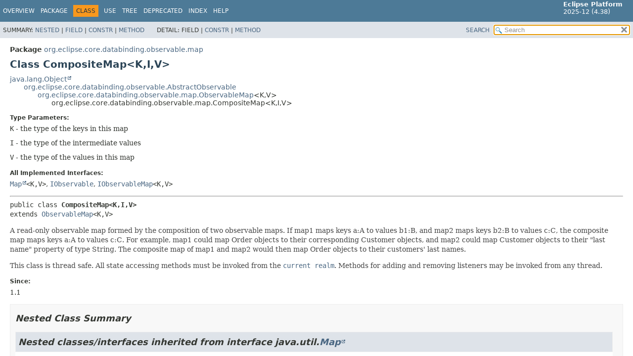

--- FILE ---
content_type: text/html
request_url: https://help.eclipse.org/latest/nftopic/org.eclipse.platform.doc.isv/reference/api/org/eclipse/core/databinding/observable/map/CompositeMap.html
body_size: 5358
content:
<!DOCTYPE HTML>
<html lang="en">
<head>
<!-- Generated by javadoc (21) -->
<title>CompositeMap (Eclipse Platform API Specification)</title>
<meta name="viewport" content="width=device-width, initial-scale=1">
<meta http-equiv="Content-Type" content="text/html; charset=UTF-8">
<meta name="description" content="declaration: package: org.eclipse.core.databinding.observable.map, class: CompositeMap">
<meta name="generator" content="javadoc/ClassWriterImpl">
<link rel="stylesheet" type="text/css" href="../../../../../../stylesheet.css" title="Style">
<link rel="stylesheet" type="text/css" href="../../../../../../script-dir/jquery-ui.min.css" title="Style">
<script type="text/javascript" src="../../../../../../script.js"></script>
<script type="text/javascript" src="../../../../../../script-dir/jquery-3.7.1.min.js"></script>
<script type="text/javascript" src="../../../../../../script-dir/jquery-ui.min.js"></script>
</head>
<body class="class-declaration-page">
<script type="text/javascript">var pathtoroot = "../../../../../../";
loadScripts(document, 'script');</script>
<noscript>
<div>JavaScript is disabled on your browser.</div>
</noscript>
<div class="flex-box">
<header role="banner" class="flex-header">
<nav role="navigation">
<!-- ========= START OF TOP NAVBAR ======= -->
<div class="top-nav" id="navbar-top"><button id="navbar-toggle-button" aria-controls="navbar-top" aria-expanded="false" aria-label="Toggle navigation links"><span class="nav-bar-toggle-icon">&nbsp;</span><span class="nav-bar-toggle-icon">&nbsp;</span><span class="nav-bar-toggle-icon">&nbsp;</span></button>
<div class="skip-nav"><a href="#skip-navbar-top" title="Skip navigation links">Skip navigation links</a></div>
<div class="about-language"><span style='font-size:small'><b>Eclipse Platform</b><br>2025-12 (4.38)</span></div>
<ul id="navbar-top-firstrow" class="nav-list" title="Navigation">
<li><a href="../../../../../../index.html">Overview</a></li>
<li><a href="package-summary.html">Package</a></li>
<li class="nav-bar-cell1-rev">Class</li>
<li><a href="class-use/CompositeMap.html">Use</a></li>
<li><a href="package-tree.html">Tree</a></li>
<li><a href="../../../../../../deprecated-list.html">Deprecated</a></li>
<li><a href="../../../../../../index-files/index-1.html">Index</a></li>
<li><a href="../../../../../../help-doc.html#class">Help</a></li>
</ul>
<ul class="sub-nav-list-small">
<li>
<p>Summary:</p>
<ul>
<li><a href="#nested-class-summary">Nested</a></li>
<li><a href="#field-summary">Field</a></li>
<li><a href="#constructor-summary">Constr</a></li>
<li><a href="#method-summary">Method</a></li>
</ul>
</li>
<li>
<p>Detail:</p>
<ul>
<li>Field</li>
<li><a href="#constructor-detail">Constr</a></li>
<li><a href="#method-detail">Method</a></li>
</ul>
</li>
</ul>
</div>
<div class="sub-nav">
<div id="navbar-sub-list">
<ul class="sub-nav-list">
<li>Summary:&nbsp;</li>
<li><a href="#nested-class-summary">Nested</a>&nbsp;|&nbsp;</li>
<li><a href="#field-summary">Field</a>&nbsp;|&nbsp;</li>
<li><a href="#constructor-summary">Constr</a>&nbsp;|&nbsp;</li>
<li><a href="#method-summary">Method</a></li>
</ul>
<ul class="sub-nav-list">
<li>Detail:&nbsp;</li>
<li>Field&nbsp;|&nbsp;</li>
<li><a href="#constructor-detail">Constr</a>&nbsp;|&nbsp;</li>
<li><a href="#method-detail">Method</a></li>
</ul>
</div>
<div class="nav-list-search"><a href="../../../../../../search.html">SEARCH</a>
<input type="text" id="search-input" disabled placeholder="Search">
<input type="reset" id="reset-button" disabled value="reset">
</div>
</div>
<!-- ========= END OF TOP NAVBAR ========= -->
<span class="skip-nav" id="skip-navbar-top"></span></nav>
</header>
<div class="flex-content">
<main role="main">
<!-- ======== START OF CLASS DATA ======== -->
<div class="header">
<div class="sub-title"><span class="package-label-in-type">Package</span>&nbsp;<a href="package-summary.html">org.eclipse.core.databinding.observable.map</a></div>
<h1 title="Class CompositeMap" class="title">Class CompositeMap&lt;K,<wbr>I,<wbr>V&gt;</h1>
</div>
<div class="inheritance" title="Inheritance Tree"><a href="https://docs.oracle.com/en/java/javase/21/docs/api/java.base/java/lang/Object.html" title="class or interface in java.lang" class="external-link">java.lang.Object</a>
<div class="inheritance"><a href="../AbstractObservable.html" title="class in org.eclipse.core.databinding.observable">org.eclipse.core.databinding.observable.AbstractObservable</a>
<div class="inheritance"><a href="ObservableMap.html" title="class in org.eclipse.core.databinding.observable.map">org.eclipse.core.databinding.observable.map.ObservableMap</a>&lt;K,<wbr>V&gt;
<div class="inheritance">org.eclipse.core.databinding.observable.map.CompositeMap&lt;K,<wbr>I,<wbr>V&gt;</div>
</div>
</div>
</div>
<section class="class-description" id="class-description">
<dl class="notes">
<dt>Type Parameters:</dt>
<dd><code>K</code> - the type of the keys in this map</dd>
<dd><code>I</code> - the type of the intermediate values</dd>
<dd><code>V</code> - the type of the values in this map</dd>
</dl>
<dl class="notes">
<dt>All Implemented Interfaces:</dt>
<dd><code><a href="https://docs.oracle.com/en/java/javase/21/docs/api/java.base/java/util/Map.html" title="class or interface in java.util" class="external-link">Map</a>&lt;K,<wbr>V&gt;</code>, <code><a href="../IObservable.html" title="interface in org.eclipse.core.databinding.observable">IObservable</a></code>, <code><a href="IObservableMap.html" title="interface in org.eclipse.core.databinding.observable.map">IObservableMap</a>&lt;K,<wbr>V&gt;</code></dd>
</dl>
<hr>
<div class="type-signature"><span class="modifiers">public class </span><span class="element-name type-name-label">CompositeMap&lt;K,<wbr>I,<wbr>V&gt;</span>
<span class="extends-implements">extends <a href="ObservableMap.html" title="class in org.eclipse.core.databinding.observable.map">ObservableMap</a>&lt;K,<wbr>V&gt;</span></div>
<div class="block">A read-only observable map formed by the composition of two observable maps.
 If map1 maps keys a:A to values b1:B, and map2 maps keys b2:B to values c:C,
 the composite map maps keys a:A to values c:C. For example, map1 could map
 Order objects to their corresponding Customer objects, and map2 could map
 Customer objects to their "last name" property of type String. The composite
 map of map1 and map2 would then map Order objects to their customers' last
 names.

 <p>
 This class is thread safe. All state accessing methods must be invoked from
 the <a href="../Realm.html#isCurrent()"><code>current realm</code></a>. Methods for adding and removing
 listeners may be invoked from any thread.
 </p></div>
<dl class="notes">
<dt>Since:</dt>
<dd>1.1</dd>
</dl>
</section>
<section class="summary">
<ul class="summary-list">
<!-- ======== NESTED CLASS SUMMARY ======== -->
<li>
<section class="nested-class-summary" id="nested-class-summary">
<h2>Nested Class Summary</h2>
<div class="inherited-list">
<h2 id="nested-classes-inherited-from-class-java.util.Map">Nested classes/interfaces inherited from interface&nbsp;java.util.<a href="https://docs.oracle.com/en/java/javase/21/docs/api/java.base/java/util/Map.html" title="class or interface in java.util" class="external-link">Map</a></h2>
<code><a href="https://docs.oracle.com/en/java/javase/21/docs/api/java.base/java/util/Map.Entry.html" title="class or interface in java.util" class="external-link">Map.Entry</a>&lt;<a href="https://docs.oracle.com/en/java/javase/21/docs/api/java.base/java/util/Map.Entry.html" title="class or interface in java.util" class="external-link">K</a>,<wbr><a href="https://docs.oracle.com/en/java/javase/21/docs/api/java.base/java/util/Map.Entry.html" title="class or interface in java.util" class="external-link">V</a>&gt;</code></div>
</section>
</li>
<!-- =========== FIELD SUMMARY =========== -->
<li>
<section class="field-summary" id="field-summary">
<h2>Field Summary</h2>
<div class="inherited-list">
<h3 id="fields-inherited-from-class-org.eclipse.core.databinding.observable.map.ObservableMap">Fields inherited from class&nbsp;org.eclipse.core.databinding.observable.map.<a href="ObservableMap.html" title="class in org.eclipse.core.databinding.observable.map">ObservableMap</a></h3>
<code><a href="ObservableMap.html#wrappedMap">wrappedMap</a></code></div>
</section>
</li>
<!-- ======== CONSTRUCTOR SUMMARY ======== -->
<li>
<section class="constructor-summary" id="constructor-summary">
<h2>Constructor Summary</h2>
<div class="caption"><span>Constructors</span></div>
<div class="summary-table two-column-summary">
<div class="table-header col-first">Constructor</div>
<div class="table-header col-last">Description</div>
<div class="col-constructor-name even-row-color"><code><a href="#%3Cinit%3E(org.eclipse.core.databinding.observable.map.IObservableMap,org.eclipse.core.databinding.observable.masterdetail.IObservableFactory)" class="member-name-link">CompositeMap</a><wbr>(<a href="IObservableMap.html" title="interface in org.eclipse.core.databinding.observable.map">IObservableMap</a>&lt;<a href="CompositeMap.html" title="type parameter in CompositeMap">K</a>,<wbr><a href="CompositeMap.html" title="type parameter in CompositeMap">I</a>&gt;&nbsp;firstMap,
 <a href="../masterdetail/IObservableFactory.html" title="interface in org.eclipse.core.databinding.observable.masterdetail">IObservableFactory</a>&lt;? super <a href="../set/IObservableSet.html" title="interface in org.eclipse.core.databinding.observable.set">IObservableSet</a>&lt;<a href="CompositeMap.html" title="type parameter in CompositeMap">I</a>&gt;,<wbr>? extends <a href="IObservableMap.html" title="interface in org.eclipse.core.databinding.observable.map">IObservableMap</a>&lt;<a href="CompositeMap.html" title="type parameter in CompositeMap">I</a>,<wbr><a href="CompositeMap.html" title="type parameter in CompositeMap">V</a>&gt;&gt;&nbsp;secondMapFactory)</code></div>
<div class="col-last even-row-color">
<div class="block">Creates a new composite map.</div>
</div>
</div>
</section>
</li>
<!-- ========== METHOD SUMMARY =========== -->
<li>
<section class="method-summary" id="method-summary">
<h2>Method Summary</h2>
<div id="method-summary-table">
<div class="table-tabs" role="tablist" aria-orientation="horizontal"><button id="method-summary-table-tab0" role="tab" aria-selected="true" aria-controls="method-summary-table.tabpanel" tabindex="0" onkeydown="switchTab(event)" onclick="show('method-summary-table', 'method-summary-table', 3)" class="active-table-tab">All Methods</button><button id="method-summary-table-tab2" role="tab" aria-selected="false" aria-controls="method-summary-table.tabpanel" tabindex="-1" onkeydown="switchTab(event)" onclick="show('method-summary-table', 'method-summary-table-tab2', 3)" class="table-tab">Instance Methods</button><button id="method-summary-table-tab4" role="tab" aria-selected="false" aria-controls="method-summary-table.tabpanel" tabindex="-1" onkeydown="switchTab(event)" onclick="show('method-summary-table', 'method-summary-table-tab4', 3)" class="table-tab">Concrete Methods</button></div>
<div id="method-summary-table.tabpanel" role="tabpanel" aria-labelledby="method-summary-table-tab0">
<div class="summary-table three-column-summary">
<div class="table-header col-first">Modifier and Type</div>
<div class="table-header col-second">Method</div>
<div class="table-header col-last">Description</div>
<div class="col-first even-row-color method-summary-table method-summary-table-tab2 method-summary-table-tab4"><code>protected void</code></div>
<div class="col-second even-row-color method-summary-table method-summary-table-tab2 method-summary-table-tab4"><code><a href="#addListener(java.lang.Object,org.eclipse.core.databinding.observable.IObservablesListener)" class="member-name-link">addListener</a><wbr>(<a href="https://docs.oracle.com/en/java/javase/21/docs/api/java.base/java/lang/Object.html" title="class or interface in java.lang" class="external-link">Object</a>&nbsp;listenerType,
 <a href="../IObservablesListener.html" title="interface in org.eclipse.core.databinding.observable">IObservablesListener</a>&nbsp;listener)</code></div>
<div class="col-last even-row-color method-summary-table method-summary-table-tab2 method-summary-table-tab4">&nbsp;</div>
<div class="col-first odd-row-color method-summary-table method-summary-table-tab2 method-summary-table-tab4"><code>protected <a href="https://docs.oracle.com/en/java/javase/21/docs/api/java.base/java/lang/Object.html" title="class or interface in java.lang" class="external-link">Object</a></code></div>
<div class="col-second odd-row-color method-summary-table method-summary-table-tab2 method-summary-table-tab4"><code><a href="#clone()" class="member-name-link">clone</a>()</code></div>
<div class="col-last odd-row-color method-summary-table method-summary-table-tab2 method-summary-table-tab4">&nbsp;</div>
<div class="col-first even-row-color method-summary-table method-summary-table-tab2 method-summary-table-tab4"><code>void</code></div>
<div class="col-second even-row-color method-summary-table method-summary-table-tab2 method-summary-table-tab4"><code><a href="#dispose()" class="member-name-link">dispose</a>()</code></div>
<div class="col-last even-row-color method-summary-table method-summary-table-tab2 method-summary-table-tab4">
<div class="block">Disposes of this observable object, removing all listeners registered
 with this object, and all listeners this object might have registered on
 other objects.</div>
</div>
<div class="col-first odd-row-color method-summary-table method-summary-table-tab2 method-summary-table-tab4"><code>protected void</code></div>
<div class="col-second odd-row-color method-summary-table method-summary-table-tab2 method-summary-table-tab4"><code><a href="#fireEvent(org.eclipse.core.databinding.observable.ObservableEvent)" class="member-name-link">fireEvent</a><wbr>(<a href="../ObservableEvent.html" title="class in org.eclipse.core.databinding.observable">ObservableEvent</a>&nbsp;event)</code></div>
<div class="col-last odd-row-color method-summary-table method-summary-table-tab2 method-summary-table-tab4">&nbsp;</div>
<div class="col-first even-row-color method-summary-table method-summary-table-tab2 method-summary-table-tab4"><code>protected void</code></div>
<div class="col-second even-row-color method-summary-table method-summary-table-tab2 method-summary-table-tab4"><code><a href="#firstListenerAdded()" class="member-name-link">firstListenerAdded</a>()</code></div>
<div class="col-last even-row-color method-summary-table method-summary-table-tab2 method-summary-table-tab4">&nbsp;</div>
<div class="col-first odd-row-color method-summary-table method-summary-table-tab2 method-summary-table-tab4"><code><a href="https://docs.oracle.com/en/java/javase/21/docs/api/java.base/java/lang/Object.html" title="class or interface in java.lang" class="external-link">Object</a></code></div>
<div class="col-second odd-row-color method-summary-table method-summary-table-tab2 method-summary-table-tab4"><code><a href="#getKeyType()" class="member-name-link">getKeyType</a>()</code></div>
<div class="col-last odd-row-color method-summary-table method-summary-table-tab2 method-summary-table-tab4">
<div class="block">Returns the element type for the <a href="IObservableMap.html#keySet()"><code>keyset</code></a> of this
 observable map, or <code>null</code> if the keyset is untyped.</div>
</div>
<div class="col-first even-row-color method-summary-table method-summary-table-tab2 method-summary-table-tab4"><code><a href="../Realm.html" title="class in org.eclipse.core.databinding.observable">Realm</a></code></div>
<div class="col-second even-row-color method-summary-table method-summary-table-tab2 method-summary-table-tab4"><code><a href="#getRealm()" class="member-name-link">getRealm</a>()</code></div>
<div class="col-last even-row-color method-summary-table method-summary-table-tab2 method-summary-table-tab4">&nbsp;</div>
<div class="col-first odd-row-color method-summary-table method-summary-table-tab2 method-summary-table-tab4"><code><a href="https://docs.oracle.com/en/java/javase/21/docs/api/java.base/java/lang/Object.html" title="class or interface in java.lang" class="external-link">Object</a></code></div>
<div class="col-second odd-row-color method-summary-table method-summary-table-tab2 method-summary-table-tab4"><code><a href="#getValueType()" class="member-name-link">getValueType</a>()</code></div>
<div class="col-last odd-row-color method-summary-table method-summary-table-tab2 method-summary-table-tab4">
<div class="block">Returns the element type for the <a href="IObservableMap.html#values()"><code>values</code></a> of this
 observable map, or <code>null</code> if the values collection is untyped.</div>
</div>
<div class="col-first even-row-color method-summary-table method-summary-table-tab2 method-summary-table-tab4"><code>protected boolean</code></div>
<div class="col-second even-row-color method-summary-table method-summary-table-tab2 method-summary-table-tab4"><code><a href="#hasListeners()" class="member-name-link">hasListeners</a>()</code></div>
<div class="col-last even-row-color method-summary-table method-summary-table-tab2 method-summary-table-tab4">&nbsp;</div>
<div class="col-first odd-row-color method-summary-table method-summary-table-tab2 method-summary-table-tab4"><code>protected void</code></div>
<div class="col-second odd-row-color method-summary-table method-summary-table-tab2 method-summary-table-tab4"><code><a href="#lastListenerRemoved()" class="member-name-link">lastListenerRemoved</a>()</code></div>
<div class="col-last odd-row-color method-summary-table method-summary-table-tab2 method-summary-table-tab4">&nbsp;</div>
<div class="col-first even-row-color method-summary-table method-summary-table-tab2 method-summary-table-tab4"><code>protected void</code></div>
<div class="col-second even-row-color method-summary-table method-summary-table-tab2 method-summary-table-tab4"><code><a href="#removeListener(java.lang.Object,org.eclipse.core.databinding.observable.IObservablesListener)" class="member-name-link">removeListener</a><wbr>(<a href="https://docs.oracle.com/en/java/javase/21/docs/api/java.base/java/lang/Object.html" title="class or interface in java.lang" class="external-link">Object</a>&nbsp;listenerType,
 <a href="../IObservablesListener.html" title="interface in org.eclipse.core.databinding.observable">IObservablesListener</a>&nbsp;listener)</code></div>
<div class="col-last even-row-color method-summary-table method-summary-table-tab2 method-summary-table-tab4">&nbsp;</div>
</div>
</div>
</div>
<div class="inherited-list">
<h3 id="methods-inherited-from-class-org.eclipse.core.databinding.observable.map.ObservableMap">Methods inherited from class&nbsp;org.eclipse.core.databinding.observable.map.<a href="ObservableMap.html" title="class in org.eclipse.core.databinding.observable.map">ObservableMap</a></h3>
<code><a href="ObservableMap.html#addMapChangeListener(org.eclipse.core.databinding.observable.map.IMapChangeListener)">addMapChangeListener</a>, <a href="ObservableMap.html#clear()">clear</a>, <a href="ObservableMap.html#containsKey(java.lang.Object)">containsKey</a>, <a href="ObservableMap.html#containsValue(java.lang.Object)">containsValue</a>, <a href="ObservableMap.html#entrySet()">entrySet</a>, <a href="ObservableMap.html#equals(java.lang.Object)">equals</a>, <a href="ObservableMap.html#fireMapChange(org.eclipse.core.databinding.observable.map.MapDiff)">fireMapChange</a>, <a href="ObservableMap.html#get(java.lang.Object)">get</a>, <a href="ObservableMap.html#getterCalled()">getterCalled</a>, <a href="ObservableMap.html#hashCode()">hashCode</a>, <a href="ObservableMap.html#isEmpty()">isEmpty</a>, <a href="ObservableMap.html#isStale()">isStale</a>, <a href="ObservableMap.html#keySet()">keySet</a>, <a href="ObservableMap.html#put(K,V)">put</a>, <a href="ObservableMap.html#putAll(java.util.Map)">putAll</a>, <a href="ObservableMap.html#remove(java.lang.Object)">remove</a>, <a href="ObservableMap.html#removeMapChangeListener(org.eclipse.core.databinding.observable.map.IMapChangeListener)">removeMapChangeListener</a>, <a href="ObservableMap.html#setStale(boolean)">setStale</a>, <a href="ObservableMap.html#size()">size</a>, <a href="ObservableMap.html#values()">values</a></code></div>
<div class="inherited-list">
<h3 id="methods-inherited-from-class-org.eclipse.core.databinding.observable.AbstractObservable">Methods inherited from class&nbsp;org.eclipse.core.databinding.observable.<a href="../AbstractObservable.html" title="class in org.eclipse.core.databinding.observable">AbstractObservable</a></h3>
<code><a href="../AbstractObservable.html#addChangeListener(org.eclipse.core.databinding.observable.IChangeListener)">addChangeListener</a>, <a href="../AbstractObservable.html#addDisposeListener(org.eclipse.core.databinding.observable.IDisposeListener)">addDisposeListener</a>, <a href="../AbstractObservable.html#addStaleListener(org.eclipse.core.databinding.observable.IStaleListener)">addStaleListener</a>, <a href="../AbstractObservable.html#checkRealm()">checkRealm</a>, <a href="../AbstractObservable.html#fireChange()">fireChange</a>, <a href="../AbstractObservable.html#fireStale()">fireStale</a>, <a href="../AbstractObservable.html#isDisposed()">isDisposed</a>, <a href="../AbstractObservable.html#removeChangeListener(org.eclipse.core.databinding.observable.IChangeListener)">removeChangeListener</a>, <a href="../AbstractObservable.html#removeDisposeListener(org.eclipse.core.databinding.observable.IDisposeListener)">removeDisposeListener</a>, <a href="../AbstractObservable.html#removeStaleListener(org.eclipse.core.databinding.observable.IStaleListener)">removeStaleListener</a></code></div>
<div class="inherited-list">
<h3 id="methods-inherited-from-class-java.lang.Object">Methods inherited from class&nbsp;java.lang.<a href="https://docs.oracle.com/en/java/javase/21/docs/api/java.base/java/lang/Object.html" title="class or interface in java.lang" class="external-link">Object</a></h3>
<code><a href="https://docs.oracle.com/en/java/javase/21/docs/api/java.base/java/lang/Object.html#finalize()" title="class or interface in java.lang" class="external-link">finalize</a>, <a href="https://docs.oracle.com/en/java/javase/21/docs/api/java.base/java/lang/Object.html#getClass()" title="class or interface in java.lang" class="external-link">getClass</a>, <a href="https://docs.oracle.com/en/java/javase/21/docs/api/java.base/java/lang/Object.html#notify()" title="class or interface in java.lang" class="external-link">notify</a>, <a href="https://docs.oracle.com/en/java/javase/21/docs/api/java.base/java/lang/Object.html#notifyAll()" title="class or interface in java.lang" class="external-link">notifyAll</a>, <a href="https://docs.oracle.com/en/java/javase/21/docs/api/java.base/java/lang/Object.html#toString()" title="class or interface in java.lang" class="external-link">toString</a>, <a href="https://docs.oracle.com/en/java/javase/21/docs/api/java.base/java/lang/Object.html#wait()" title="class or interface in java.lang" class="external-link">wait</a>, <a href="https://docs.oracle.com/en/java/javase/21/docs/api/java.base/java/lang/Object.html#wait(long)" title="class or interface in java.lang" class="external-link">wait</a>, <a href="https://docs.oracle.com/en/java/javase/21/docs/api/java.base/java/lang/Object.html#wait(long,int)" title="class or interface in java.lang" class="external-link">wait</a></code></div>
<div class="inherited-list">
<h3 id="methods-inherited-from-class-org.eclipse.core.databinding.observable.IObservable">Methods inherited from interface&nbsp;org.eclipse.core.databinding.observable.<a href="../IObservable.html" title="interface in org.eclipse.core.databinding.observable">IObservable</a></h3>
<code><a href="../IObservable.html#addChangeListener(org.eclipse.core.databinding.observable.IChangeListener)">addChangeListener</a>, <a href="../IObservable.html#addDisposeListener(org.eclipse.core.databinding.observable.IDisposeListener)">addDisposeListener</a>, <a href="../IObservable.html#addStaleListener(org.eclipse.core.databinding.observable.IStaleListener)">addStaleListener</a>, <a href="../IObservable.html#getRealm()">getRealm</a>, <a href="../IObservable.html#isDisposed()">isDisposed</a>, <a href="../IObservable.html#removeChangeListener(org.eclipse.core.databinding.observable.IChangeListener)">removeChangeListener</a>, <a href="../IObservable.html#removeDisposeListener(org.eclipse.core.databinding.observable.IDisposeListener)">removeDisposeListener</a>, <a href="../IObservable.html#removeStaleListener(org.eclipse.core.databinding.observable.IStaleListener)">removeStaleListener</a></code></div>
<div class="inherited-list">
<h3 id="methods-inherited-from-class-java.util.Map">Methods inherited from interface&nbsp;java.util.<a href="https://docs.oracle.com/en/java/javase/21/docs/api/java.base/java/util/Map.html" title="class or interface in java.util" class="external-link">Map</a></h3>
<code><a href="https://docs.oracle.com/en/java/javase/21/docs/api/java.base/java/util/Map.html#compute(K,java.util.function.BiFunction)" title="class or interface in java.util" class="external-link">compute</a>, <a href="https://docs.oracle.com/en/java/javase/21/docs/api/java.base/java/util/Map.html#computeIfAbsent(K,java.util.function.Function)" title="class or interface in java.util" class="external-link">computeIfAbsent</a>, <a href="https://docs.oracle.com/en/java/javase/21/docs/api/java.base/java/util/Map.html#computeIfPresent(K,java.util.function.BiFunction)" title="class or interface in java.util" class="external-link">computeIfPresent</a>, <a href="https://docs.oracle.com/en/java/javase/21/docs/api/java.base/java/util/Map.html#forEach(java.util.function.BiConsumer)" title="class or interface in java.util" class="external-link">forEach</a>, <a href="https://docs.oracle.com/en/java/javase/21/docs/api/java.base/java/util/Map.html#getOrDefault(java.lang.Object,V)" title="class or interface in java.util" class="external-link">getOrDefault</a>, <a href="https://docs.oracle.com/en/java/javase/21/docs/api/java.base/java/util/Map.html#merge(K,V,java.util.function.BiFunction)" title="class or interface in java.util" class="external-link">merge</a>, <a href="https://docs.oracle.com/en/java/javase/21/docs/api/java.base/java/util/Map.html#putIfAbsent(K,V)" title="class or interface in java.util" class="external-link">putIfAbsent</a>, <a href="https://docs.oracle.com/en/java/javase/21/docs/api/java.base/java/util/Map.html#remove(java.lang.Object,java.lang.Object)" title="class or interface in java.util" class="external-link">remove</a>, <a href="https://docs.oracle.com/en/java/javase/21/docs/api/java.base/java/util/Map.html#replace(K,V)" title="class or interface in java.util" class="external-link">replace</a>, <a href="https://docs.oracle.com/en/java/javase/21/docs/api/java.base/java/util/Map.html#replace(K,V,V)" title="class or interface in java.util" class="external-link">replace</a>, <a href="https://docs.oracle.com/en/java/javase/21/docs/api/java.base/java/util/Map.html#replaceAll(java.util.function.BiFunction)" title="class or interface in java.util" class="external-link">replaceAll</a></code></div>
</section>
</li>
</ul>
</section>
<section class="details">
<ul class="details-list">
<!-- ========= CONSTRUCTOR DETAIL ======== -->
<li>
<section class="constructor-details" id="constructor-detail">
<h2>Constructor Details</h2>
<ul class="member-list">
<li>
<section class="detail" id="&lt;init&gt;(org.eclipse.core.databinding.observable.map.IObservableMap,org.eclipse.core.databinding.observable.masterdetail.IObservableFactory)">
<h3>CompositeMap</h3>
<div class="member-signature"><span class="modifiers">public</span>&nbsp;<span class="element-name">CompositeMap</span><wbr><span class="parameters">(<a href="IObservableMap.html" title="interface in org.eclipse.core.databinding.observable.map">IObservableMap</a>&lt;<a href="CompositeMap.html" title="type parameter in CompositeMap">K</a>,<wbr><a href="CompositeMap.html" title="type parameter in CompositeMap">I</a>&gt;&nbsp;firstMap,
 <a href="../masterdetail/IObservableFactory.html" title="interface in org.eclipse.core.databinding.observable.masterdetail">IObservableFactory</a>&lt;? super <a href="../set/IObservableSet.html" title="interface in org.eclipse.core.databinding.observable.set">IObservableSet</a>&lt;<a href="CompositeMap.html" title="type parameter in CompositeMap">I</a>&gt;,<wbr>? extends <a href="IObservableMap.html" title="interface in org.eclipse.core.databinding.observable.map">IObservableMap</a>&lt;<a href="CompositeMap.html" title="type parameter in CompositeMap">I</a>,<wbr><a href="CompositeMap.html" title="type parameter in CompositeMap">V</a>&gt;&gt;&nbsp;secondMapFactory)</span></div>
<div class="block">Creates a new composite map. Because the key set of the second map is
 determined by the value set of the given observable map
 <code>firstMap</code>, it cannot be passed in as an argument. Instead,
 the second map will be created by calling
 <code>secondMapFactory.createObservable(valueSet())</code>.</div>
<dl class="notes">
<dt>Parameters:</dt>
<dd><code>firstMap</code> - the first map</dd>
<dd><code>secondMapFactory</code> - a factory that creates the second map when given an observable
            set representing the value set of <code>firstMap</code>.</dd>
</dl>
</section>
</li>
</ul>
</section>
</li>
<!-- ============ METHOD DETAIL ========== -->
<li>
<section class="method-details" id="method-detail">
<h2>Method Details</h2>
<ul class="member-list">
<li>
<section class="detail" id="getKeyType()">
<h3>getKeyType</h3>
<div class="member-signature"><span class="modifiers">public</span>&nbsp;<span class="return-type"><a href="https://docs.oracle.com/en/java/javase/21/docs/api/java.base/java/lang/Object.html" title="class or interface in java.lang" class="external-link">Object</a></span>&nbsp;<span class="element-name">getKeyType</span>()</div>
<div class="block"><span class="description-from-type-label">Description copied from interface:&nbsp;<code><a href="IObservableMap.html#getKeyType()">IObservableMap</a></code></span></div>
<div class="block">Returns the element type for the <a href="IObservableMap.html#keySet()"><code>keyset</code></a> of this
 observable map, or <code>null</code> if the keyset is untyped.</div>
<dl class="notes">
<dt>Specified by:</dt>
<dd><code><a href="IObservableMap.html#getKeyType()">getKeyType</a></code>&nbsp;in interface&nbsp;<code><a href="IObservableMap.html" title="interface in org.eclipse.core.databinding.observable.map">IObservableMap</a>&lt;<a href="CompositeMap.html" title="type parameter in CompositeMap">K</a>,<wbr><a href="CompositeMap.html" title="type parameter in CompositeMap">I</a>&gt;</code></dd>
<dt>Overrides:</dt>
<dd><code><a href="ObservableMap.html#getKeyType()">getKeyType</a></code>&nbsp;in class&nbsp;<code><a href="ObservableMap.html" title="class in org.eclipse.core.databinding.observable.map">ObservableMap</a>&lt;<a href="CompositeMap.html" title="type parameter in CompositeMap">K</a>,<wbr><a href="CompositeMap.html" title="type parameter in CompositeMap">V</a>&gt;</code></dd>
<dt>Returns:</dt>
<dd>the element type for the <a href="IObservableMap.html#keySet()"><code>keyset</code></a> of this
         observable map, or <code>null</code> if the keyset is untyped.</dd>
<dt>Since:</dt>
<dd>1.2</dd>
</dl>
</section>
</li>
<li>
<section class="detail" id="getValueType()">
<h3>getValueType</h3>
<div class="member-signature"><span class="modifiers">public</span>&nbsp;<span class="return-type"><a href="https://docs.oracle.com/en/java/javase/21/docs/api/java.base/java/lang/Object.html" title="class or interface in java.lang" class="external-link">Object</a></span>&nbsp;<span class="element-name">getValueType</span>()</div>
<div class="block"><span class="description-from-type-label">Description copied from interface:&nbsp;<code><a href="IObservableMap.html#getValueType()">IObservableMap</a></code></span></div>
<div class="block">Returns the element type for the <a href="IObservableMap.html#values()"><code>values</code></a> of this
 observable map, or <code>null</code> if the values collection is untyped.</div>
<dl class="notes">
<dt>Specified by:</dt>
<dd><code><a href="IObservableMap.html#getValueType()">getValueType</a></code>&nbsp;in interface&nbsp;<code><a href="IObservableMap.html" title="interface in org.eclipse.core.databinding.observable.map">IObservableMap</a>&lt;<a href="CompositeMap.html" title="type parameter in CompositeMap">K</a>,<wbr><a href="CompositeMap.html" title="type parameter in CompositeMap">I</a>&gt;</code></dd>
<dt>Overrides:</dt>
<dd><code><a href="ObservableMap.html#getValueType()">getValueType</a></code>&nbsp;in class&nbsp;<code><a href="ObservableMap.html" title="class in org.eclipse.core.databinding.observable.map">ObservableMap</a>&lt;<a href="CompositeMap.html" title="type parameter in CompositeMap">K</a>,<wbr><a href="CompositeMap.html" title="type parameter in CompositeMap">V</a>&gt;</code></dd>
<dt>Returns:</dt>
<dd>the element type for the <a href="IObservableMap.html#values()"><code>values</code></a> of this
         observable map, or <code>null</code> if the values collection is
         untyped.</dd>
<dt>Since:</dt>
<dd>1.2</dd>
</dl>
</section>
</li>
<li>
<section class="detail" id="dispose()">
<h3>dispose</h3>
<div class="member-signature"><span class="modifiers">public</span>&nbsp;<span class="return-type">void</span>&nbsp;<span class="element-name">dispose</span>()</div>
<div class="block"><span class="description-from-type-label">Description copied from interface:&nbsp;<code><a href="../IObservable.html#dispose()">IObservable</a></code></span></div>
<div class="block">Disposes of this observable object, removing all listeners registered
 with this object, and all listeners this object might have registered on
 other objects.</div>
<dl class="notes">
<dt>Specified by:</dt>
<dd><code><a href="../IObservable.html#dispose()">dispose</a></code>&nbsp;in interface&nbsp;<code><a href="../IObservable.html" title="interface in org.eclipse.core.databinding.observable">IObservable</a></code></dd>
<dt>Overrides:</dt>
<dd><code><a href="../AbstractObservable.html#dispose()">dispose</a></code>&nbsp;in class&nbsp;<code><a href="../AbstractObservable.html" title="class in org.eclipse.core.databinding.observable">AbstractObservable</a></code></dd>
</dl>
</section>
</li>
<li>
<section class="detail" id="addListener(java.lang.Object,org.eclipse.core.databinding.observable.IObservablesListener)">
<h3>addListener</h3>
<div class="member-signature"><span class="modifiers">protected</span>&nbsp;<span class="return-type">void</span>&nbsp;<span class="element-name">addListener</span><wbr><span class="parameters">(<a href="https://docs.oracle.com/en/java/javase/21/docs/api/java.base/java/lang/Object.html" title="class or interface in java.lang" class="external-link">Object</a>&nbsp;listenerType,
 <a href="../IObservablesListener.html" title="interface in org.eclipse.core.databinding.observable">IObservablesListener</a>&nbsp;listener)</span></div>
<dl class="notes">
<dt>Parameters:</dt>
<dd><code>listenerType</code> - arbitrary object to identify a type of the listener</dd>
<dd><code>listener</code> - the listener to add; not <code>null</code></dd>
</dl>
</section>
</li>
<li>
<section class="detail" id="removeListener(java.lang.Object,org.eclipse.core.databinding.observable.IObservablesListener)">
<h3>removeListener</h3>
<div class="member-signature"><span class="modifiers">protected</span>&nbsp;<span class="return-type">void</span>&nbsp;<span class="element-name">removeListener</span><wbr><span class="parameters">(<a href="https://docs.oracle.com/en/java/javase/21/docs/api/java.base/java/lang/Object.html" title="class or interface in java.lang" class="external-link">Object</a>&nbsp;listenerType,
 <a href="../IObservablesListener.html" title="interface in org.eclipse.core.databinding.observable">IObservablesListener</a>&nbsp;listener)</span></div>
<dl class="notes">
<dt>Parameters:</dt>
<dd><code>listenerType</code> - arbitrary object to identify a type of the listener</dd>
<dd><code>listener</code> - the listener to remove; not <code>null</code></dd>
</dl>
</section>
</li>
<li>
<section class="detail" id="hasListeners()">
<h3>hasListeners</h3>
<div class="member-signature"><span class="modifiers">protected</span>&nbsp;<span class="return-type">boolean</span>&nbsp;<span class="element-name">hasListeners</span>()</div>
</section>
</li>
<li>
<section class="detail" id="fireEvent(org.eclipse.core.databinding.observable.ObservableEvent)">
<h3>fireEvent</h3>
<div class="member-signature"><span class="modifiers">protected</span>&nbsp;<span class="return-type">void</span>&nbsp;<span class="element-name">fireEvent</span><wbr><span class="parameters">(<a href="../ObservableEvent.html" title="class in org.eclipse.core.databinding.observable">ObservableEvent</a>&nbsp;event)</span></div>
</section>
</li>
<li>
<section class="detail" id="firstListenerAdded()">
<h3>firstListenerAdded</h3>
<div class="member-signature"><span class="modifiers">protected</span>&nbsp;<span class="return-type">void</span>&nbsp;<span class="element-name">firstListenerAdded</span>()</div>
</section>
</li>
<li>
<section class="detail" id="lastListenerRemoved()">
<h3>lastListenerRemoved</h3>
<div class="member-signature"><span class="modifiers">protected</span>&nbsp;<span class="return-type">void</span>&nbsp;<span class="element-name">lastListenerRemoved</span>()</div>
</section>
</li>
<li>
<section class="detail" id="getRealm()">
<h3>getRealm</h3>
<div class="member-signature"><span class="modifiers">public</span>&nbsp;<span class="return-type"><a href="../Realm.html" title="class in org.eclipse.core.databinding.observable">Realm</a></span>&nbsp;<span class="element-name">getRealm</span>()</div>
<dl class="notes">
<dt>Returns:</dt>
<dd>Returns the realm.</dd>
</dl>
</section>
</li>
<li>
<section class="detail" id="clone()">
<h3>clone</h3>
<div class="member-signature"><span class="modifiers">protected</span>&nbsp;<span class="return-type"><a href="https://docs.oracle.com/en/java/javase/21/docs/api/java.base/java/lang/Object.html" title="class or interface in java.lang" class="external-link">Object</a></span>&nbsp;<span class="element-name">clone</span>()
                throws <span class="exceptions"><a href="https://docs.oracle.com/en/java/javase/21/docs/api/java.base/java/lang/CloneNotSupportedException.html" title="class or interface in java.lang" class="external-link">CloneNotSupportedException</a></span></div>
<dl class="notes">
<dt>Overrides:</dt>
<dd><code><a href="https://docs.oracle.com/en/java/javase/21/docs/api/java.base/java/lang/Object.html#clone()" title="class or interface in java.lang" class="external-link">clone</a></code>&nbsp;in class&nbsp;<code><a href="https://docs.oracle.com/en/java/javase/21/docs/api/java.base/java/lang/Object.html" title="class or interface in java.lang" class="external-link">Object</a></code></dd>
<dt>Throws:</dt>
<dd><code><a href="https://docs.oracle.com/en/java/javase/21/docs/api/java.base/java/lang/CloneNotSupportedException.html" title="class or interface in java.lang" class="external-link">CloneNotSupportedException</a></code></dd>
</dl>
</section>
</li>
</ul>
</section>
</li>
</ul>
</section>
<!-- ========= END OF CLASS DATA ========= -->
</main>
<footer role="contentinfo">
<hr>
<p class="legal-copy"><small><br><span style='font-size:small;float:right'>Copyright (c) 2000, 2025 Eclipse Contributors and others. All rights reserved.</span><span style='font-size:small'><a href='../../../../../../../misc/api-usage-rules.html'>Guidelines for using Eclipse APIs.</a></span></small></p>
</footer>
</div>
</div>
</body>
</html>
